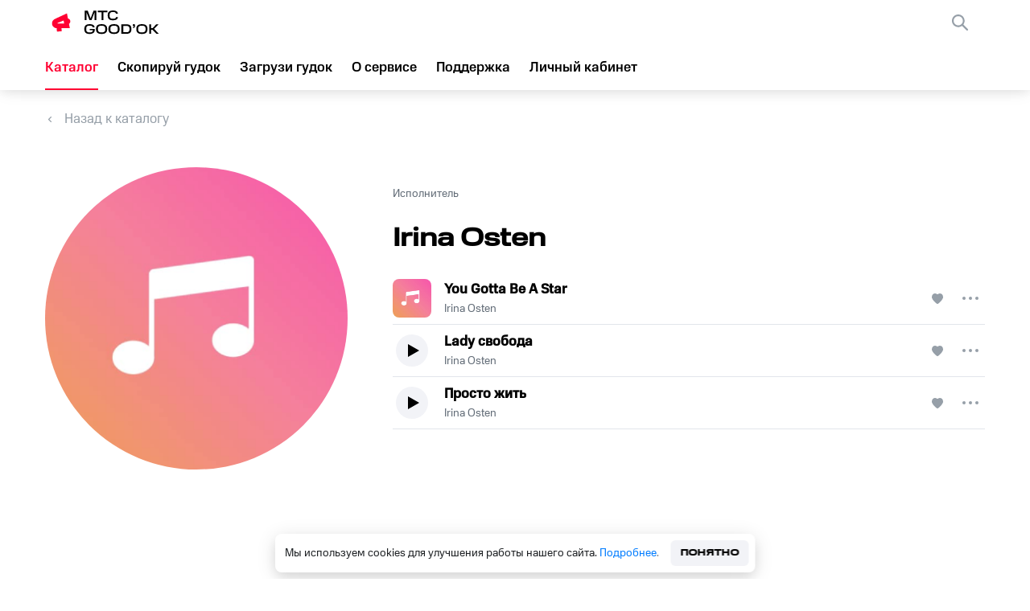

--- FILE ---
content_type: text/css; charset=UTF-8
request_url: https://goodok.mts.ru/_next/static/css/53523f8d1dabf947.css
body_size: 710
content:
[data-simplebar]{position:relative;flex-direction:column;flex-wrap:wrap;justify-content:flex-start;align-content:flex-start;align-items:flex-start}.simplebar-wrapper{overflow:hidden;width:inherit;height:inherit;max-width:inherit;max-height:inherit}.simplebar-mask{direction:inherit;overflow:hidden;width:auto!important;height:auto!important;z-index:0}.simplebar-mask,.simplebar-offset{position:absolute;padding:0;margin:0;left:0;top:0;bottom:0;right:0}.simplebar-offset{direction:inherit!important;box-sizing:inherit!important;resize:none!important;-webkit-overflow-scrolling:touch}.simplebar-content-wrapper{direction:inherit;box-sizing:border-box!important;position:relative;display:block;height:100%;width:auto;max-width:100%;max-height:100%;scrollbar-width:none;-ms-overflow-style:none}.simplebar-content-wrapper::-webkit-scrollbar,.simplebar-hide-scrollbar::-webkit-scrollbar{width:0;height:0}.simplebar-content:after,.simplebar-content:before{content:" ";display:table}.simplebar-placeholder{max-height:100%;max-width:100%;width:100%;pointer-events:none}.simplebar-height-auto-observer-wrapper{box-sizing:inherit!important;height:100%;width:100%;max-width:1px;position:relative;float:left;max-height:1px;overflow:hidden;z-index:-1;padding:0;margin:0;pointer-events:none;flex-grow:inherit;flex-shrink:0;flex-basis:0}.simplebar-height-auto-observer{box-sizing:inherit;display:block;opacity:0;top:0;left:0;height:1000%;width:1000%;min-height:1px;min-width:1px;z-index:-1}.simplebar-height-auto-observer,.simplebar-track{position:absolute;overflow:hidden;pointer-events:none}.simplebar-track{z-index:1;right:0;bottom:0}[data-simplebar].simplebar-dragging .simplebar-content{pointer-events:none;-moz-user-select:none;-ms-user-select:none;user-select:none;-webkit-user-select:none}[data-simplebar].simplebar-dragging .simplebar-track{pointer-events:all}.simplebar-scrollbar{position:absolute;left:0;right:0;min-height:10px}.simplebar-scrollbar:before{position:absolute;content:"";background:#000;border-radius:7px;left:2px;right:2px;opacity:0;transition:opacity .2s linear}.simplebar-scrollbar.simplebar-visible:before{opacity:.5;transition:opacity 0s linear}.simplebar-track.simplebar-vertical{top:0;width:11px}.simplebar-track.simplebar-vertical .simplebar-scrollbar:before{top:2px;bottom:2px}.simplebar-track.simplebar-horizontal{left:0;height:11px}.simplebar-track.simplebar-horizontal .simplebar-scrollbar:before{height:100%;left:2px;right:2px}.simplebar-track.simplebar-horizontal .simplebar-scrollbar{right:auto;left:0;top:2px;height:7px;min-height:0;min-width:10px;width:auto}[data-simplebar-direction=rtl] .simplebar-track.simplebar-vertical{right:auto;left:0}.hs-dummy-scrollbar-size{direction:rtl;position:fixed;opacity:0;visibility:hidden;height:500px;width:500px;overflow-y:hidden;overflow-x:scroll}.simplebar-hide-scrollbar{position:fixed;left:0;visibility:hidden;overflow-y:scroll;scrollbar-width:none;-ms-overflow-style:none}